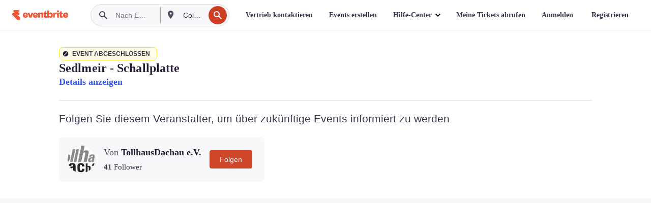

--- FILE ---
content_type: text/javascript; charset=utf-8
request_url: https://app.link/_r?sdk=web2.86.5&branch_key=key_live_epYrpbv3NngOvWj47OM81jmgCFkeYUlx&callback=branch_callback__0
body_size: 72
content:
/**/ typeof branch_callback__0 === 'function' && branch_callback__0("1541574101293568430");